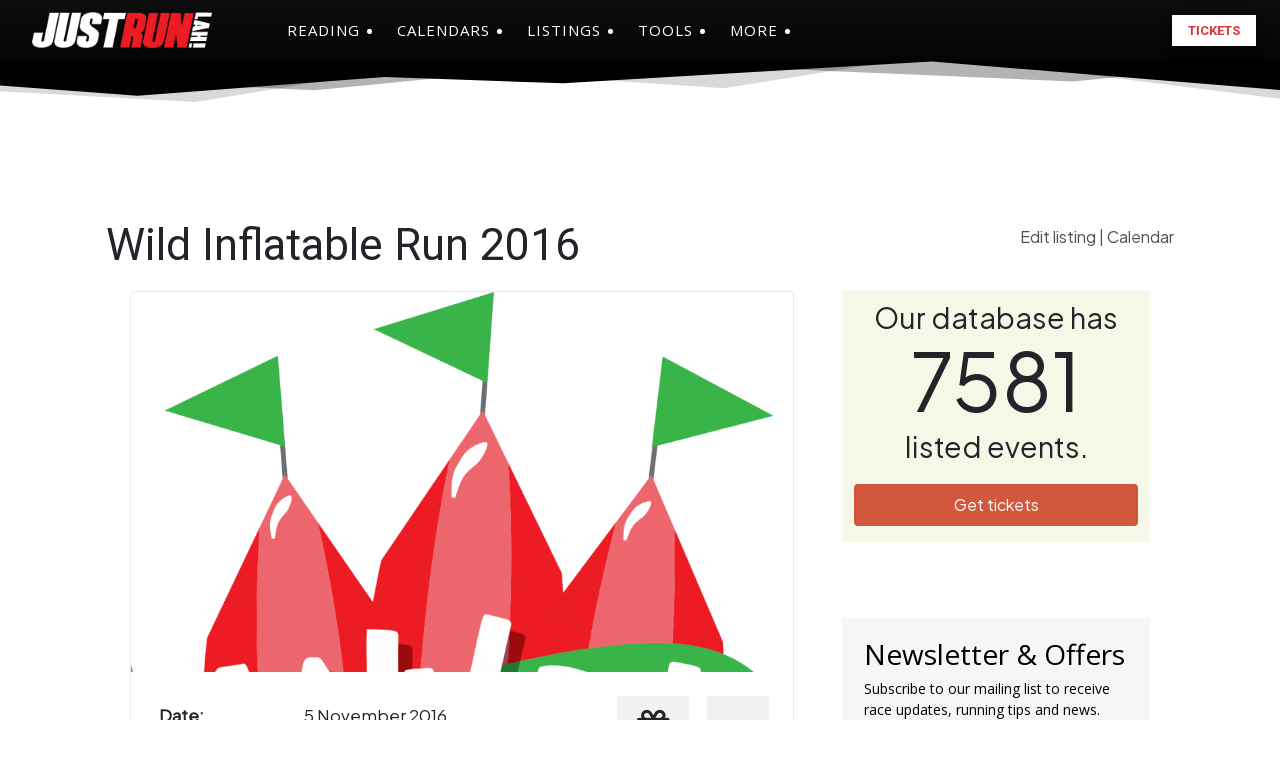

--- FILE ---
content_type: text/html; charset=UTF-8
request_url: https://www.justrunlah.com/race/wild-inflatable-run-2016/?essb_counter_cache=rebuild
body_size: -154
content:
{"total":12,"facebook":"7","twitter":"0","google":"0","weibo":"1","whatsapp":"4"}

--- FILE ---
content_type: text/html; charset=utf-8
request_url: https://www.google.com/recaptcha/api2/aframe
body_size: 269
content:
<!DOCTYPE HTML><html><head><meta http-equiv="content-type" content="text/html; charset=UTF-8"></head><body><script nonce="zr52CPl9XhQxUY6PB2g_Jw">/** Anti-fraud and anti-abuse applications only. See google.com/recaptcha */ try{var clients={'sodar':'https://pagead2.googlesyndication.com/pagead/sodar?'};window.addEventListener("message",function(a){try{if(a.source===window.parent){var b=JSON.parse(a.data);var c=clients[b['id']];if(c){var d=document.createElement('img');d.src=c+b['params']+'&rc='+(localStorage.getItem("rc::a")?sessionStorage.getItem("rc::b"):"");window.document.body.appendChild(d);sessionStorage.setItem("rc::e",parseInt(sessionStorage.getItem("rc::e")||0)+1);localStorage.setItem("rc::h",'1769475747387');}}}catch(b){}});window.parent.postMessage("_grecaptcha_ready", "*");}catch(b){}</script></body></html>